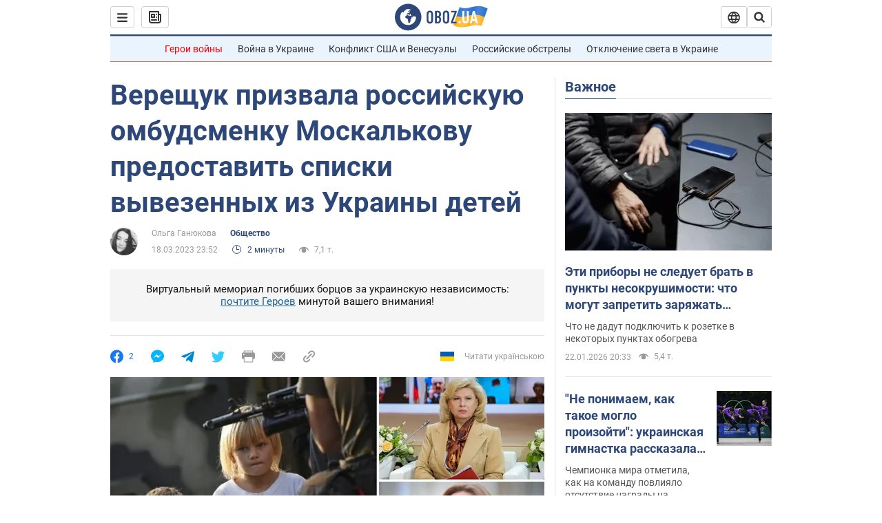

--- FILE ---
content_type: application/x-javascript; charset=utf-8
request_url: https://servicer.idealmedia.io/1418748/1?nocmp=1&sessionId=69730dc9-1237f&sessionPage=1&sessionNumberWeek=1&sessionNumber=1&scale_metric_1=64.00&scale_metric_2=256.00&scale_metric_3=100.00&cbuster=1769147849541584359770&pvid=0aa7d884-70e0-44e3-9897-6c687b48e3f8&implVersion=11&lct=1763555100&mp4=1&ap=1&consentStrLen=0&wlid=4721e462-79c4-4e17-bb54-3f689aa85a31&uniqId=11496&niet=4g&nisd=false&evt=%5B%7B%22event%22%3A1%2C%22methods%22%3A%5B1%2C2%5D%7D%2C%7B%22event%22%3A2%2C%22methods%22%3A%5B1%2C2%5D%7D%5D&pv=5&jsv=es6&dpr=1&hashCommit=cbd500eb&apt=2023-03-18T23%3A52%3A45&tfre=3948&w=0&h=1&tl=150&tlp=1&sz=0x1&szp=1&szl=1&cxurl=https%3A%2F%2Fnews.obozrevatel.com%2Fsociety%2Fvereschuk-prizvala-rossijskuyu-ombudsmenku-moskalkovu-predostavit-spiski-vyivezennyih-iz-ukrainyi-detej.htm&ref=&lu=https%3A%2F%2Fnews.obozrevatel.com%2Fsociety%2Fvereschuk-prizvala-rossijskuyu-ombudsmenku-moskalkovu-predostavit-spiski-vyivezennyih-iz-ukrainyi-detej.htm
body_size: 898
content:
var _mgq=_mgq||[];
_mgq.push(["IdealmediaLoadGoods1418748_11496",[
["tsn.ua","11961761","1","Після окупації саме цього міста рф хоче закінчити війну","Переможниця «Битви екстрасенсів», тарологиня Яна Пасинкова передбачила, що Росія планувала вийти до Одеси і після окупації півдня України закінчити війну.","0","","","","uTi1aCV8_il6zawkk2fB1HXlNhTuK9ZLGF6cfW6u6JwwTJzDlndJxZG2sYQLxm7SJP9NESf5a0MfIieRFDqB_Kldt0JdlZKDYLbkLtP-Q-UvPJW4flBlDKFy6sH7yJ_z",{"i":"https://s-img.idealmedia.io/n/11961761/45x45/96x0x386x386/aHR0cDovL2ltZ2hvc3RzLmNvbS90LzIwMjYtMDEvNTA5MTUzLzlhMjU5ODJiM2ExM2I0YjVhNjViYWFiOTg1ODY2NDBlLmpwZWc.webp?v=1769147849-nA7YMt-IcRQdTlQLIwKULR3jlizpTyngOn6qwMk3QmA","l":"https://clck.idealmedia.io/pnews/11961761/i/1298901/pp/1/1?h=uTi1aCV8_il6zawkk2fB1HXlNhTuK9ZLGF6cfW6u6JwwTJzDlndJxZG2sYQLxm7SJP9NESf5a0MfIieRFDqB_Kldt0JdlZKDYLbkLtP-Q-UvPJW4flBlDKFy6sH7yJ_z&utm_campaign=obozrevatel.com&utm_source=obozrevatel.com&utm_medium=referral&rid=66cb314e-f820-11f0-a77a-d404e6f97680&tt=Direct&att=3&afrd=296&iv=11&ct=1&gdprApplies=0&muid=q0mtU2AvriVl&st=-300&mp4=1&h2=RGCnD2pppFaSHdacZpvmnsy2GX6xlGXVu7txikoXAu9kApNTXTADCUxIDol3FKO5zpSwCTRwppme7hac-lJkcw**","adc":[],"sdl":0,"dl":"","category":"Интересное","dbbr":0,"bbrt":0,"type":"e","media-type":"static","clicktrackers":[],"cta":"Читати далі","cdt":"","tri":"66cb475f-f820-11f0-a77a-d404e6f97680","crid":"11961761"}],],
{"awc":{},"dt":"desktop","ts":"","tt":"Direct","isBot":1,"h2":"RGCnD2pppFaSHdacZpvmnsy2GX6xlGXVu7txikoXAu9kApNTXTADCUxIDol3FKO5zpSwCTRwppme7hac-lJkcw**","ats":0,"rid":"66cb314e-f820-11f0-a77a-d404e6f97680","pvid":"0aa7d884-70e0-44e3-9897-6c687b48e3f8","iv":11,"brid":32,"muidn":"q0mtU2AvriVl","dnt":2,"cv":2,"afrd":296,"consent":true,"adv_src_id":39175}]);
_mgqp();
